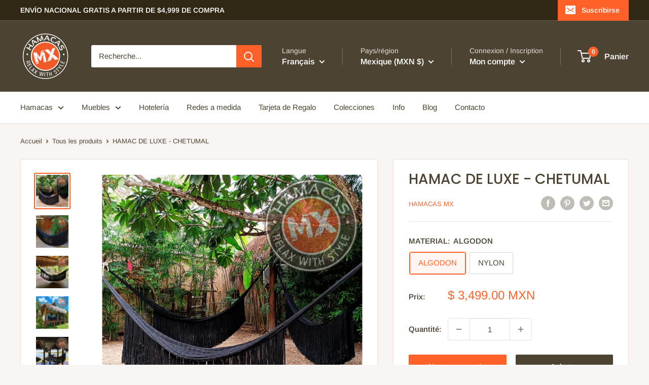

--- FILE ---
content_type: text/html; charset=utf-8
request_url: https://www.google.com/recaptcha/api2/aframe
body_size: 183
content:
<!DOCTYPE HTML><html><head><meta http-equiv="content-type" content="text/html; charset=UTF-8"></head><body><script nonce="_q-ImNnzO9o94N1exdYCZg">/** Anti-fraud and anti-abuse applications only. See google.com/recaptcha */ try{var clients={'sodar':'https://pagead2.googlesyndication.com/pagead/sodar?'};window.addEventListener("message",function(a){try{if(a.source===window.parent){var b=JSON.parse(a.data);var c=clients[b['id']];if(c){var d=document.createElement('img');d.src=c+b['params']+'&rc='+(localStorage.getItem("rc::a")?sessionStorage.getItem("rc::b"):"");window.document.body.appendChild(d);sessionStorage.setItem("rc::e",parseInt(sessionStorage.getItem("rc::e")||0)+1);localStorage.setItem("rc::h",'1766460316373');}}}catch(b){}});window.parent.postMessage("_grecaptcha_ready", "*");}catch(b){}</script></body></html>

--- FILE ---
content_type: text/javascript
request_url: https://www.hamacas.mx/cdn/shop/t/9/assets/custom.js?v=102476495355921946141672250501
body_size: -610
content:
//# sourceMappingURL=/cdn/shop/t/9/assets/custom.js.map?v=102476495355921946141672250501
